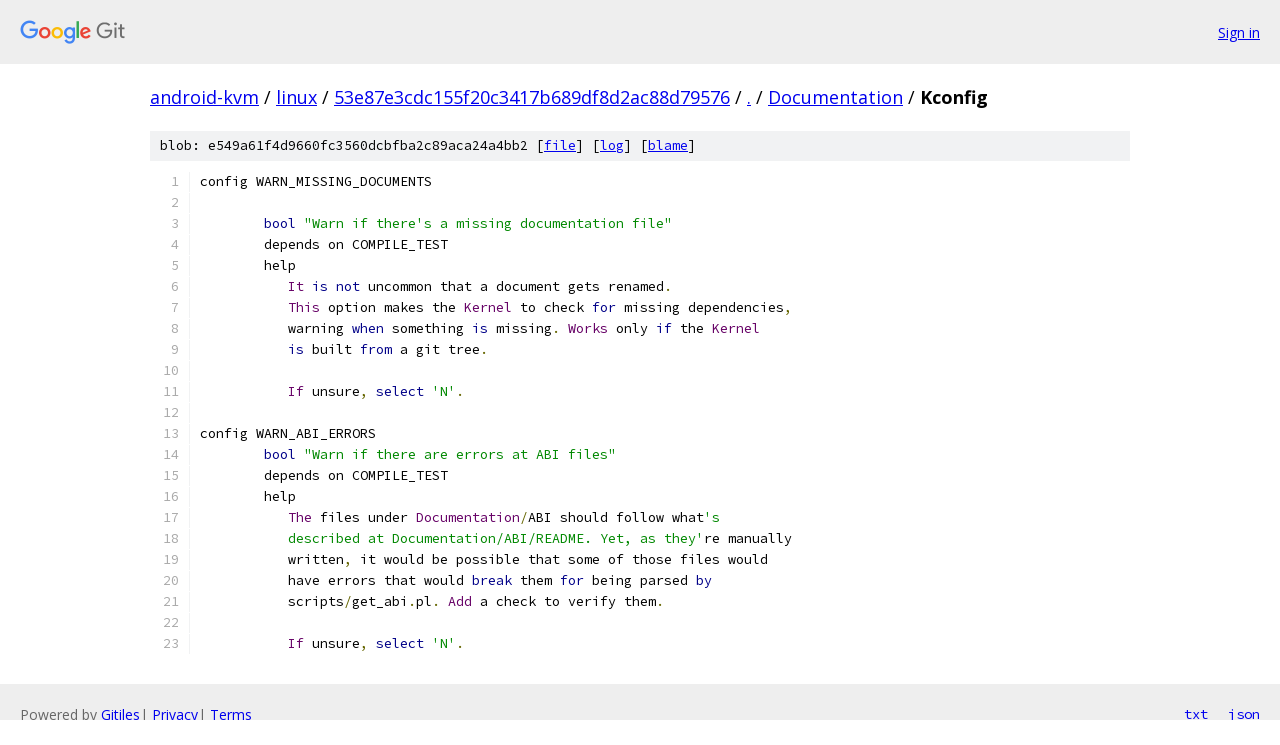

--- FILE ---
content_type: text/html; charset=utf-8
request_url: https://android-kvm.googlesource.com/linux/+/53e87e3cdc155f20c3417b689df8d2ac88d79576/Documentation/Kconfig?autodive=0%2F%2F%2F%2F%2F%2F
body_size: 1652
content:
<!DOCTYPE html><html lang="en"><head><meta charset="utf-8"><meta name="viewport" content="width=device-width, initial-scale=1"><title>Documentation/Kconfig - linux - Git at Google</title><link rel="stylesheet" type="text/css" href="/+static/base.css"><link rel="stylesheet" type="text/css" href="/+static/prettify/prettify.css"><!-- default customHeadTagPart --></head><body class="Site"><header class="Site-header"><div class="Header"><a class="Header-image" href="/"><img src="//www.gstatic.com/images/branding/lockups/2x/lockup_git_color_108x24dp.png" width="108" height="24" alt="Google Git"></a><div class="Header-menu"> <a class="Header-menuItem" href="https://accounts.google.com/AccountChooser?faa=1&amp;continue=https://android-kvm.googlesource.com/login/linux/%2B/53e87e3cdc155f20c3417b689df8d2ac88d79576/Documentation/Kconfig?autodive%3D0%252F%252F%252F%252F%252F%252F">Sign in</a> </div></div></header><div class="Site-content"><div class="Container "><div class="Breadcrumbs"><a class="Breadcrumbs-crumb" href="/?format=HTML">android-kvm</a> / <a class="Breadcrumbs-crumb" href="/linux/">linux</a> / <a class="Breadcrumbs-crumb" href="/linux/+/53e87e3cdc155f20c3417b689df8d2ac88d79576">53e87e3cdc155f20c3417b689df8d2ac88d79576</a> / <a class="Breadcrumbs-crumb" href="/linux/+/53e87e3cdc155f20c3417b689df8d2ac88d79576/?autodive=0%2F%2F%2F%2F%2F%2F">.</a> / <a class="Breadcrumbs-crumb" href="/linux/+/53e87e3cdc155f20c3417b689df8d2ac88d79576/Documentation?autodive=0%2F%2F%2F%2F%2F%2F">Documentation</a> / <span class="Breadcrumbs-crumb">Kconfig</span></div><div class="u-sha1 u-monospace BlobSha1">blob: e549a61f4d9660fc3560dcbfba2c89aca24a4bb2 [<a href="/linux/+/53e87e3cdc155f20c3417b689df8d2ac88d79576/Documentation/Kconfig?autodive=0%2F%2F%2F%2F%2F%2F">file</a>] [<a href="/linux/+log/53e87e3cdc155f20c3417b689df8d2ac88d79576/Documentation/Kconfig">log</a>] [<a href="/linux/+blame/53e87e3cdc155f20c3417b689df8d2ac88d79576/Documentation/Kconfig">blame</a>]</div><table class="FileContents"><tr class="u-pre u-monospace FileContents-line"><td class="u-lineNum u-noSelect FileContents-lineNum" data-line-number="1"></td><td class="FileContents-lineContents" id="1"><span class="pln">config WARN_MISSING_DOCUMENTS</span></td></tr><tr class="u-pre u-monospace FileContents-line"><td class="u-lineNum u-noSelect FileContents-lineNum" data-line-number="2"></td><td class="FileContents-lineContents" id="2"></td></tr><tr class="u-pre u-monospace FileContents-line"><td class="u-lineNum u-noSelect FileContents-lineNum" data-line-number="3"></td><td class="FileContents-lineContents" id="3"><span class="pln">	</span><span class="kwd">bool</span><span class="pln"> </span><span class="str">&quot;Warn if there&#39;s a missing documentation file&quot;</span></td></tr><tr class="u-pre u-monospace FileContents-line"><td class="u-lineNum u-noSelect FileContents-lineNum" data-line-number="4"></td><td class="FileContents-lineContents" id="4"><span class="pln">	depends on COMPILE_TEST</span></td></tr><tr class="u-pre u-monospace FileContents-line"><td class="u-lineNum u-noSelect FileContents-lineNum" data-line-number="5"></td><td class="FileContents-lineContents" id="5"><span class="pln">	help</span></td></tr><tr class="u-pre u-monospace FileContents-line"><td class="u-lineNum u-noSelect FileContents-lineNum" data-line-number="6"></td><td class="FileContents-lineContents" id="6"><span class="pln">	   </span><span class="typ">It</span><span class="pln"> </span><span class="kwd">is</span><span class="pln"> </span><span class="kwd">not</span><span class="pln"> uncommon that a document gets renamed</span><span class="pun">.</span></td></tr><tr class="u-pre u-monospace FileContents-line"><td class="u-lineNum u-noSelect FileContents-lineNum" data-line-number="7"></td><td class="FileContents-lineContents" id="7"><span class="pln">	   </span><span class="typ">This</span><span class="pln"> option makes the </span><span class="typ">Kernel</span><span class="pln"> to check </span><span class="kwd">for</span><span class="pln"> missing dependencies</span><span class="pun">,</span></td></tr><tr class="u-pre u-monospace FileContents-line"><td class="u-lineNum u-noSelect FileContents-lineNum" data-line-number="8"></td><td class="FileContents-lineContents" id="8"><span class="pln">	   warning </span><span class="kwd">when</span><span class="pln"> something </span><span class="kwd">is</span><span class="pln"> missing</span><span class="pun">.</span><span class="pln"> </span><span class="typ">Works</span><span class="pln"> only </span><span class="kwd">if</span><span class="pln"> the </span><span class="typ">Kernel</span></td></tr><tr class="u-pre u-monospace FileContents-line"><td class="u-lineNum u-noSelect FileContents-lineNum" data-line-number="9"></td><td class="FileContents-lineContents" id="9"><span class="pln">	   </span><span class="kwd">is</span><span class="pln"> built </span><span class="kwd">from</span><span class="pln"> a git tree</span><span class="pun">.</span></td></tr><tr class="u-pre u-monospace FileContents-line"><td class="u-lineNum u-noSelect FileContents-lineNum" data-line-number="10"></td><td class="FileContents-lineContents" id="10"></td></tr><tr class="u-pre u-monospace FileContents-line"><td class="u-lineNum u-noSelect FileContents-lineNum" data-line-number="11"></td><td class="FileContents-lineContents" id="11"><span class="pln">	   </span><span class="typ">If</span><span class="pln"> unsure</span><span class="pun">,</span><span class="pln"> </span><span class="kwd">select</span><span class="pln"> </span><span class="str">&#39;N&#39;</span><span class="pun">.</span></td></tr><tr class="u-pre u-monospace FileContents-line"><td class="u-lineNum u-noSelect FileContents-lineNum" data-line-number="12"></td><td class="FileContents-lineContents" id="12"></td></tr><tr class="u-pre u-monospace FileContents-line"><td class="u-lineNum u-noSelect FileContents-lineNum" data-line-number="13"></td><td class="FileContents-lineContents" id="13"><span class="pln">config WARN_ABI_ERRORS</span></td></tr><tr class="u-pre u-monospace FileContents-line"><td class="u-lineNum u-noSelect FileContents-lineNum" data-line-number="14"></td><td class="FileContents-lineContents" id="14"><span class="pln">	</span><span class="kwd">bool</span><span class="pln"> </span><span class="str">&quot;Warn if there are errors at ABI files&quot;</span></td></tr><tr class="u-pre u-monospace FileContents-line"><td class="u-lineNum u-noSelect FileContents-lineNum" data-line-number="15"></td><td class="FileContents-lineContents" id="15"><span class="pln">	depends on COMPILE_TEST</span></td></tr><tr class="u-pre u-monospace FileContents-line"><td class="u-lineNum u-noSelect FileContents-lineNum" data-line-number="16"></td><td class="FileContents-lineContents" id="16"><span class="pln">	help</span></td></tr><tr class="u-pre u-monospace FileContents-line"><td class="u-lineNum u-noSelect FileContents-lineNum" data-line-number="17"></td><td class="FileContents-lineContents" id="17"><span class="pln">	   </span><span class="typ">The</span><span class="pln"> files under </span><span class="typ">Documentation</span><span class="pun">/</span><span class="pln">ABI should follow what</span><span class="str">&#39;s</span></td></tr><tr class="u-pre u-monospace FileContents-line"><td class="u-lineNum u-noSelect FileContents-lineNum" data-line-number="18"></td><td class="FileContents-lineContents" id="18"><span class="str">	   described at Documentation/ABI/README. Yet, as they&#39;</span><span class="pln">re manually</span></td></tr><tr class="u-pre u-monospace FileContents-line"><td class="u-lineNum u-noSelect FileContents-lineNum" data-line-number="19"></td><td class="FileContents-lineContents" id="19"><span class="pln">	   written</span><span class="pun">,</span><span class="pln"> it would be possible that some of those files would</span></td></tr><tr class="u-pre u-monospace FileContents-line"><td class="u-lineNum u-noSelect FileContents-lineNum" data-line-number="20"></td><td class="FileContents-lineContents" id="20"><span class="pln">	   have errors that would </span><span class="kwd">break</span><span class="pln"> them </span><span class="kwd">for</span><span class="pln"> being parsed </span><span class="kwd">by</span></td></tr><tr class="u-pre u-monospace FileContents-line"><td class="u-lineNum u-noSelect FileContents-lineNum" data-line-number="21"></td><td class="FileContents-lineContents" id="21"><span class="pln">	   scripts</span><span class="pun">/</span><span class="pln">get_abi</span><span class="pun">.</span><span class="pln">pl</span><span class="pun">.</span><span class="pln"> </span><span class="typ">Add</span><span class="pln"> a check to verify them</span><span class="pun">.</span></td></tr><tr class="u-pre u-monospace FileContents-line"><td class="u-lineNum u-noSelect FileContents-lineNum" data-line-number="22"></td><td class="FileContents-lineContents" id="22"></td></tr><tr class="u-pre u-monospace FileContents-line"><td class="u-lineNum u-noSelect FileContents-lineNum" data-line-number="23"></td><td class="FileContents-lineContents" id="23"><span class="pln">	   </span><span class="typ">If</span><span class="pln"> unsure</span><span class="pun">,</span><span class="pln"> </span><span class="kwd">select</span><span class="pln"> </span><span class="str">&#39;N&#39;</span><span class="pun">.</span></td></tr></table><script nonce="IqTZEHtn8ymc4TPTP6EK-Q">for (let lineNumEl of document.querySelectorAll('td.u-lineNum')) {lineNumEl.onclick = () => {window.location.hash = `#${lineNumEl.getAttribute('data-line-number')}`;};}</script></div> <!-- Container --></div> <!-- Site-content --><footer class="Site-footer"><div class="Footer"><span class="Footer-poweredBy">Powered by <a href="https://gerrit.googlesource.com/gitiles/">Gitiles</a>| <a href="https://policies.google.com/privacy">Privacy</a>| <a href="https://policies.google.com/terms">Terms</a></span><span class="Footer-formats"><a class="u-monospace Footer-formatsItem" href="?format=TEXT">txt</a> <a class="u-monospace Footer-formatsItem" href="?format=JSON">json</a></span></div></footer></body></html>